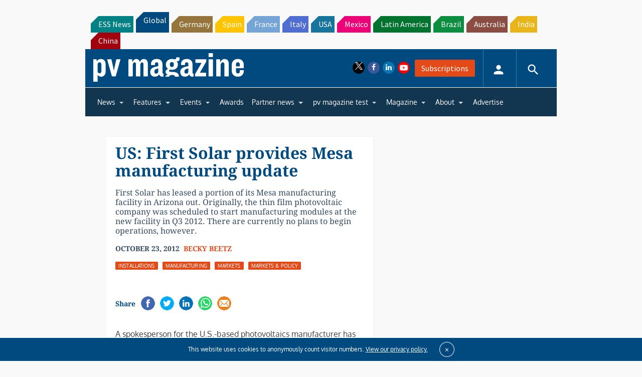

--- FILE ---
content_type: text/html; charset=utf-8
request_url: https://www.google.com/recaptcha/api2/aframe
body_size: 268
content:
<!DOCTYPE HTML><html><head><meta http-equiv="content-type" content="text/html; charset=UTF-8"></head><body><script nonce="BmAQbs3R8yZkdH3ip0hFZw">/** Anti-fraud and anti-abuse applications only. See google.com/recaptcha */ try{var clients={'sodar':'https://pagead2.googlesyndication.com/pagead/sodar?'};window.addEventListener("message",function(a){try{if(a.source===window.parent){var b=JSON.parse(a.data);var c=clients[b['id']];if(c){var d=document.createElement('img');d.src=c+b['params']+'&rc='+(localStorage.getItem("rc::a")?sessionStorage.getItem("rc::b"):"");window.document.body.appendChild(d);sessionStorage.setItem("rc::e",parseInt(sessionStorage.getItem("rc::e")||0)+1);localStorage.setItem("rc::h",'1769361972192');}}}catch(b){}});window.parent.postMessage("_grecaptcha_ready", "*");}catch(b){}</script></body></html>